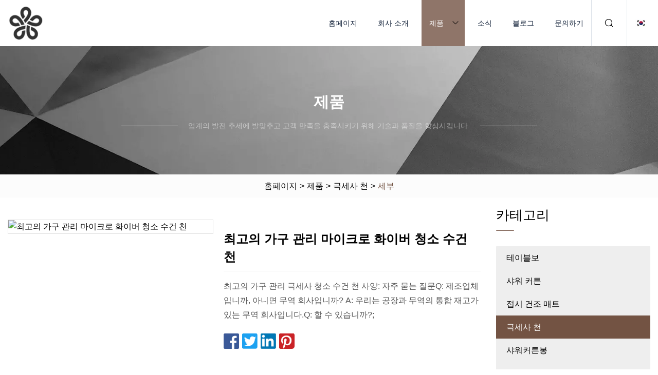

--- FILE ---
content_type: text/html; charset=utf-8
request_url: https://ko.corpsuk.com/products/best-furniture-care-microfiber-cleaning-towel-cloth.html
body_size: 6005
content:
<!doctype html>
<html lang="ko">
<head>
<meta charset="utf-8" />
<title>최고의 가구 관리 마이크로 화이버 청소 수건 천 | 항저우 테이블보 그룹 유한회사</title>
<meta name="description" content="최고의 가구 관리 마이크로 화이버 청소 수건 천" />
<meta name="keywords" content="최고의 가구 관리 마이크로 화이버 청소 수건 천" />
<meta name="viewport" content="width=device-width, initial-scale=1.0" />
<meta name="application-name" content="항저우 테이블보 그룹 유한회사" />
<meta name="twitter:card" content="summary" />
<meta name="twitter:title" content="최고의 가구 관리 마이크로 화이버 청소 수건 천 | 항저우 테이블보 그룹 유한회사" />
<meta name="twitter:description" content="최고의 가구 관리 마이크로 화이버 청소 수건 천" />
<meta name="twitter:image" content="https://ko.corpsuk.com/uploads/s/a8ae9888cf3d42eaad54f606a78db627.webp" />
<meta http-equiv="X-UA-Compatible" content="IE=edge" />
<meta property="og:site_name" content="항저우 테이블보 그룹 유한회사" />
<meta property="og:type" content="product" />
<meta property="og:title" content="최고의 가구 관리 마이크로 화이버 청소 수건 천 | 항저우 테이블보 그룹 유한회사" />
<meta property="og:description" content="최고의 가구 관리 마이크로 화이버 청소 수건 천" />
<meta property="og:url" content="https://ko.corpsuk.com/products/best-furniture-care-microfiber-cleaning-towel-cloth.html" />
<meta property="og:image" content="https://ko.corpsuk.com/uploads/s/a8ae9888cf3d42eaad54f606a78db627.webp" />
<link href="https://ko.corpsuk.com/products/best-furniture-care-microfiber-cleaning-towel-cloth.html" rel="canonical" />
<link href="https://ko.corpsuk.com/uploadimg/ico75417.png" rel="shortcut icon" type="image/x-icon" />
<link href="https://ko.corpsuk.com/themes/astra/toast.css" rel="stylesheet" />
<link href="https://ko.corpsuk.com/themes/astra/coffee/style.css" rel="stylesheet" />
<link href="https://ko.corpsuk.com/themes/astra/coffee/page.css" rel="stylesheet" />
<script type="application/ld+json">
[{
"@context": "https://schema.org/",
"@type": "BreadcrumbList",
"itemListElement": [{
"@type": "ListItem",
"name": "홈페이지",
"position": 1,
"item": "https://ko.corpsuk.com/"},{
"@type": "ListItem",
"name": "제품",
"position": 2,
"item": "https://ko.corpsuk.com/products.html"},{
"@type": "ListItem",
"name": "극세사 천",
"position": 3,
"item": "https://ko.corpsuk.com/microfiber-cloth.html"},{
"@type": "ListItem",
"name": "최고의 가구 관리 마이크로 화이버 청소 수건 천",
"position": 4,
"item": "https://ko.corpsuk.com/products/best-furniture-care-microfiber-cleaning-towel-cloth.html"
}]}]
</script>
<script type="text/javascript" src="//info.53hu.net/traffic.js?id=08a984h6ak"></script>
</head>
<body class="index">
<!-- header -->
<header>
  <div class="container">
    <div class="head-logo"><a href="https://ko.corpsuk.com/" title="항저우 테이블보 그룹 유한회사"><img src="/uploadimg/logo75417.png" width="70" height="70" alt="항저우 테이블보 그룹 유한회사"><span>항저우 테이블보 그룹 유한회사</span></a></div>
    <div class="menu-btn"><em></em><em></em><em></em></div>
    <div class="head-content">
      <nav class="nav">
        <ul>
          <li><a href="https://ko.corpsuk.com/">홈페이지</a></li>
          <li><a href="https://ko.corpsuk.com/about-us.html">회사 소개</a></li>
          <li class="active"><a href="https://ko.corpsuk.com/products.html">제품</a><em class="iconfont icon-xiangxia"></em>
            <ul class="submenu">
              <li><a href="https://ko.corpsuk.com/table-cloth.html">테이블보</a></li>
              <li><a href="https://ko.corpsuk.com/shower-curtain.html">샤워 커튼</a></li>
              <li><a href="https://ko.corpsuk.com/dish-drying-mat.html">접시 건조 매트</a></li>
              <li><a href="https://ko.corpsuk.com/microfiber-cloth.html">극세사 천</a></li>
              <li><a href="https://ko.corpsuk.com/shower-curtain-rod.html">샤워커튼봉</a></li>
              <li><a href="https://ko.corpsuk.com/shower-curtain-hook.html">샤워 커튼 후크</a></li>
              <li><a href="https://ko.corpsuk.com/table-cover.html">테이블 커버</a></li>
              <li><a href="https://ko.corpsuk.com/microfiber-towel.html">극세사 타월</a></li>
              <li><a href="https://ko.corpsuk.com/plastic-table-cloth.html">플라스틱 테이블 천</a></li>
              <li><a href="https://ko.corpsuk.com/plastic-shower-curtain.html">플라스틱 샤워 커튼</a></li>
              <li><a href="https://ko.corpsuk.com/polyester-shower-curtain.html">폴리에스테르 샤워커튼</a></li>
              <li><a href="https://ko.corpsuk.com/microfiber-cleaning-cloth.html">극세사 청소용 천</a></li>
            </ul>
          </li>
          <li><a href="https://ko.corpsuk.com/news.html">소식</a></li>
          <li><a href="https://ko.corpsuk.com/blog.html">블로그</a></li>
          <li><a href="https://ko.corpsuk.com/contact-us.html">문의하기</a></li>
        </ul>
      </nav>
      <div class="head-search"><em class="iconfont icon-sousuo"></em></div>
      <div class="search-input">
        <input type="text" placeholder="Keyword" id="txtSearch" autocomplete="off">
        <div class="search-btn" onclick="SearchProBtn()"><em class="iconfont icon-sousuo" aria-hidden="true"></em></div>
      </div>
      <div class="languagelist">
        <div title="Language" class="languagelist-icon"><span>Language</span></div>
        <div class="languagelist-drop"><span class="languagelist-arrow"></span>
          <ul class="languagelist-wrap">
                            <li class="languagelist-active"><a href="https://ko.corpsuk.com/products/best-furniture-care-microfiber-cleaning-towel-cloth.html"><img src="/themes/astra/images/language/ko.png" width="24" height="16" alt="한국어" title="ko">한국어 </a></li>
                                    <li>
                                        <a href="https://www.corpsuk.com/products/best-furniture-care-microfiber-cleaning-towel-cloth.html">
                                            <img src="/themes/astra/images/language/en.png" width="24" height="16" alt="English" title="en">
                                            English
                                        </a>
                                    </li>
                                    <li>
                                        <a href="https://fr.corpsuk.com/products/best-furniture-care-microfiber-cleaning-towel-cloth.html">
                                            <img src="/themes/astra/images/language/fr.png" width="24" height="16" alt="Français" title="fr">
                                            Français
                                        </a>
                                    </li>
                                    <li>
                                        <a href="https://de.corpsuk.com/products/best-furniture-care-microfiber-cleaning-towel-cloth.html">
                                            <img src="/themes/astra/images/language/de.png" width="24" height="16" alt="Deutsch" title="de">
                                            Deutsch
                                        </a>
                                    </li>
                                    <li>
                                        <a href="https://es.corpsuk.com/products/best-furniture-care-microfiber-cleaning-towel-cloth.html">
                                            <img src="/themes/astra/images/language/es.png" width="24" height="16" alt="Español" title="es">
                                            Español
                                        </a>
                                    </li>
                                    <li>
                                        <a href="https://it.corpsuk.com/products/best-furniture-care-microfiber-cleaning-towel-cloth.html">
                                            <img src="/themes/astra/images/language/it.png" width="24" height="16" alt="Italiano" title="it">
                                            Italiano
                                        </a>
                                    </li>
                                    <li>
                                        <a href="https://pt.corpsuk.com/products/best-furniture-care-microfiber-cleaning-towel-cloth.html">
                                            <img src="/themes/astra/images/language/pt.png" width="24" height="16" alt="Português" title="pt">
                                            Português
                                        </a>
                                    </li>
                                    <li>
                                        <a href="https://ja.corpsuk.com/products/best-furniture-care-microfiber-cleaning-towel-cloth.html"><img src="/themes/astra/images/language/ja.png" width="24" height="16" alt="日本語" title="ja"> 日本語</a>
                                    </li>
                                    <li>
                                        <a href="https://ru.corpsuk.com/products/best-furniture-care-microfiber-cleaning-towel-cloth.html"><img src="/themes/astra/images/language/ru.png" width="24" height="16" alt="Русский" title="ru"> Русский</a>
                                    </li>
                           
          </ul>
        </div>
      </div>
    </div>
  </div>
</header>
<main>
  <div class="inner-banner"><img src="/themes/astra/images/inner-banner.webp" alt="banner">
    <div class="inner-content">
      <div class="inner-title">제품</div>
      <div class="inner-des"><em></em><span>업계의 발전 추세에 발맞추고 고객 만족을 충족시키기 위해 기술과 품질을 향상시킵니다.</span><em></em></div>
    </div>
  </div>
  <div class="page-breadcrumbs"><a href="https://ko.corpsuk.com/">홈페이지</a> > <a href="/products.html">제품</a> > <a href="/microfiber-cloth.html">극세사 천</a> > <span>세부</span></div>
  <div class="page-main page-flex page-products-details">
    <div class="container">
      <div class="page-content">
        <div class="preview-top">
          <div class="preview-container">
            <div class="small-box"><img src="/uploads/s/a8ae9888cf3d42eaad54f606a78db627.webp" alt="최고의 가구 관리 마이크로 화이버 청소 수건 천" /></div>
          </div>
          <div class="preview-info">
            <div class="prodetails-top">
              <h1 class="prodetails-title">최고의 가구 관리 마이크로 화이버 청소 수건 천</h1>
              <div class="prodetails-text line5">최고의 가구 관리 극세사 청소 수건 천 사양: 자주 묻는 질문Q: 제조업체입니까, 아니면 무역 회사입니까? A: 우리는 공장과 무역의 통합 재고가 있는 무역 회사입니다.Q: 할 수 있습니까?;</div>
              <div class="sharewrap"></div>
              <div class="prodetails-btn"><a href="javascript:void(0)" class="tosendinquiry">문의 보내기</a></div>
            </div>
          </div>
        </div>
        <div class="prodetails-content"><h5>기본 정보</h5><table width="100%" border="1" cellpadding="0" cellspacing="0" class="table"><tbody><tr><td>모델 번호.</td><td>LB-C101</td></tr><tr><td>무늬</td><td>일반 염색</td></tr><tr><td>재료</td><td>폴리에스테르/폴리아미드</td></tr><tr><td>유형</td><td>가정</td></tr><tr><td>목적</td><td>모든 목적</td></tr><tr><td>기능</td><td>청소</td></tr><tr><td>운송 패키지</td><td>판지</td></tr><tr><td>사양</td><td>어떤 크기</td></tr><tr><td>기원</td><td>중국</td></tr><tr><td>HS 코드</td><td>6307100000</td></tr><tr><td>생산 능력</td><td>45000000/년</td></tr></tbody></table><h5>제품 설명</h5><p>최고의 가구 관리 마이크로 화이버 청소 수건 천<br>투기.:</p><table border="1" cellpadding="1" cellspacing="1"><tbody><tr><td>설명:</td><td>극세사 청소용 천</td></tr><tr><td>모델 번호:</td><td>LB-C101</td></tr><tr><td>재료:</td><td>폴리에스테르 80% 및 폴리아미드 20%</td></tr><tr><td>크기:</td><td>30x40CM 또는 고객의 요청에 따라</td></tr><tr><td><b>색상:</b></td><td>어떤 색깔든지 또는 주문을 받아서 만드십시오</td></tr><tr><td>포장:</td><td>헤드 카드 또는 고객의 요청에 따라</td></tr><tr><td>선적항:</td><td>닝보 / 상하이, 중국</td></tr><tr><td>배달 시간:</td><td>35-45일</td></tr></tbody></table><br><p><img src="/uploads/p/e7de722473b145468edce9bfe5ab5e33.webp" alt="Best Furniture Care Microfiber Cleaning Towel Cloth" width="1060px"></p><p><img src="/uploads/p/4ba79cc6d2284ac8a1e1331ca4ebd237.webp" alt="Best Furniture Care Microfiber Cleaning Towel Cloth" width="1060px"></p><p><img src="/uploads/p/e6e29c03c78c4123ab6bb181996f4d69.webp" alt="Best Furniture Care Microfiber Cleaning Towel Cloth" width="1060px"></p><table border="1" cellpadding="1" cellspacing="1"><tbody><tr><td><b>판매 패턴:</b></td><td><b>도매, 주문 제작</b></td></tr><tr><td><b>배달 시간:</b></td><td><b>35-45일</b></td></tr><tr><td><b>지불:</b></td><td><b>T/T,L/C</b></td></tr><tr><td><b>운송:</b></td><td><b>배송 또는 항공으로</b></td></tr><tr><td><b>포트:</b></td><td><b>닝보/상하이</b></td></tr><tr><td><b>패키지:</b></td><td><b>헤드 카드, 라벨, 색상 상자, 내부 상자, 수출 상자</b></td></tr></tbody></table><p><img src="/uploads/p/7dadf6884a754f7aaa171e7d7eef7847.webp" alt="Best Furniture Care Microfiber Cleaning Towel Cloth" width="1060px"></p><br>자주하는 질문<br>Q: 당신은 제조업체입니까, 아니면 무역 회사입니까?<brA:We are a trading company with integration stock of factory and tradebrQ: Can you do OEM?brA:Yes, we can do OEM products. Engraved your own logo on the products and printing on the customized packaging brQ:How can I get some samples?brA: We are provide samples for free . New customers just need pay for the courier cost only  (express service on FedEx, UPS, DHL, TNT,etc )  Q:How does your factory take on the regarding quality control?brA: 1) All raw material we used are safe and environmental-friendly    2) Skillful workers care all details during the producing / packing processes.    3) Quality Control Department is specially responsible for quality checking.Q : How can we visit your company or factory ?brA: You are welcome to visit our company or factory , You could inform us your trip schedule in advance , we will pick you up to come our position .Q : What is your payment term?A : Our standard payment way is 30% deposit and the balance against the copy of BL . The other negotiated options : L/C , 100% TT ,D/PQ : What is your lead time ?A : It is 35 to 40 days for the first order . And 30 to 35 days for repeat orders .br></div>
        <div class="pagelink">
          <div class="pagelink-item"><a href="/products/380gsm-4040cm-microfiber-cleaning-cloth-high-and-low-hair-car-clean.html" title="380GSM 40*40cm 극세사 청소 천 높고 낮은 머리카락 자동차 청소"><em></em><span>프리미어</span></a></div>
          <div class="backlist"><a href="/products.html"><em class="iconfont icon-caidan"></em><span>다시 목록으로</span></a></div>
          <div class="pagelink-item next"><a href="/products/non.html" title="비"><em></em><span>다음</span></a></div>
        </div>
        <div class="recommend-products">
          <div class="page-title">좋아할 수도 있습니다.</div>
          <ul class="prolist">
            <li><a href="/products/custom-wedding-luxury-bulk-cheap-pvc-polyester-rectangle-plastic-tablecloths.html" class="img lazy-wrap"><img data-src="/uploads/s/ddf89d88b1614a2991dd4877585aeda4.webp" class="lazy" alt="주문 결혼식 호화스러운 대량 싼 PVC 폴리에스테 장방형 플라스틱 식탁보"><span class="lazy-load"></span></a>
              <div class="info"><a href="/products/custom-wedding-luxury-bulk-cheap-pvc-polyester-rectangle-plastic-tablecloths.html#send" class="btn" rel="nofollow"><em class="iconfont icon-email-fill"></em></a>
              <a href="/products/custom-wedding-luxury-bulk-cheap-pvc-polyester-rectangle-plastic-tablecloths.html" class="title">주문 결혼식 호화스러운 대량 싼 PVC 폴리에스테 장방형 플라스틱 식탁보</a></div>
            </li>            <li><a href="/products/special-nonwovens-hot-sale-remove-thoroughly-chenille-microfiber-method-cleaning-products-cloth-for-glasses-disinfect-wet-soft-wipe.html" class="img lazy-wrap"><img data-src="/uploads/s/5d0fdbc4ee9c40c1bdc856e89fa714b5.webp" class="lazy" alt="특수 부직포 핫 세일 철저하게 셔닐 실 마이크로 화이버 방법 청소 제품 제거 안경 천 소독 젖은 부드러운 닦아"><span class="lazy-load"></span></a>
              <div class="info"><a href="/products/special-nonwovens-hot-sale-remove-thoroughly-chenille-microfiber-method-cleaning-products-cloth-for-glasses-disinfect-wet-soft-wipe.html#send" class="btn" rel="nofollow"><em class="iconfont icon-email-fill"></em></a>
              <a href="/products/special-nonwovens-hot-sale-remove-thoroughly-chenille-microfiber-method-cleaning-products-cloth-for-glasses-disinfect-wet-soft-wipe.html" class="title">특수 부직포 핫 세일 철저하게 셔닐 실 마이크로 화이버 방법 청소 제품 제거 안경 천 소독 젖은 부드러운 닦아</a></div>
            </li>            <li><a href="/products/kitchen-cloth-terry-microfiber-cloth-washing-cloth-for-home-universal-use-car-cleaning-use.html" class="img lazy-wrap"><img data-src="/uploads/s/ecadc33f618e482c97ae069cf31858d8.webp" class="lazy" alt="주방 천 테리 마이크로 화이버 천 가정용 범용 사용 자동차 청소용 천 세척"><span class="lazy-load"></span></a>
              <div class="info"><a href="/products/kitchen-cloth-terry-microfiber-cloth-washing-cloth-for-home-universal-use-car-cleaning-use.html#send" class="btn" rel="nofollow"><em class="iconfont icon-email-fill"></em></a>
              <a href="/products/kitchen-cloth-terry-microfiber-cloth-washing-cloth-for-home-universal-use-car-cleaning-use.html" class="title">주방 천 테리 마이크로 화이버 천 가정용 범용 사용 자동차 청소용 천 세척</a></div>
            </li>          </ul>
        </div>
        <div class="send-inquiry" id="send">
          <div class="page-title">문의 보내기</div>
          <input type="hidden" name="domain" id="in-domain" value="ko.corpsuk.com">
          <div class="feedback">
            <input type="text" placeholder="Phone or WhatsApp:" id="in-phone" name="phone">
            <input type="text" placeholder="Email:*" id="in-email" name="email">
            <textarea placeholder="Content:*" name="content" id="in-content"></textarea>
            <div class="sendbtn">
              <div class="sendnow" id="SubmitName" onclick="SendInquiry()"><em></em><span>지금 보내</span></div>
            </div>
          </div>
          <div id="feedbackForm"></div>
        </div>
      </div>
      <aside class="page-aside">
        <div class="page-title">카테고리</div>
        <div class="aside-category">
          <ul>
            <li><a href="/table-cloth.html">테이블보</a></li>            <li><a href="/shower-curtain.html">샤워 커튼</a></li>            <li><a href="/dish-drying-mat.html">접시 건조 매트</a></li>			<li><a href="/microfiber-cloth.html" class="act">극세사 천</a></li>            <li><a href="/shower-curtain-rod.html">샤워커튼봉</a></li>            <li><a href="/shower-curtain-hook.html">샤워 커튼 후크</a></li>            <li><a href="/table-cover.html">테이블 커버</a></li>            <li><a href="/microfiber-towel.html">극세사 타월</a></li>            <li><a href="/plastic-table-cloth.html">플라스틱 테이블 천</a></li>            <li><a href="/plastic-shower-curtain.html">플라스틱 샤워 커튼</a></li>            <li><a href="/polyester-shower-curtain.html">폴리에스테르 샤워커튼</a></li>            <li><a href="/microfiber-cleaning-cloth.html">극세사 청소용 천</a></li>          </ul>
        </div>
      </aside>
    </div>
  </div>
</main>
 
<!-- footer -->
<footer>
  <div class="container">
    <div class="foot-item">
      <div class="foot-title">항해</div>
      <ul>
        <li><a href="https://ko.corpsuk.com/">홈페이지</a></li>
        <li><a href="https://ko.corpsuk.com/about-us.html">회사 소개</a></li>
        <li><a href="https://ko.corpsuk.com/products.html">제품</a></li>
        <li><a href="https://ko.corpsuk.com/news.html">소식</a></li>
        <li><a href="https://ko.corpsuk.com/blog.html">블로그</a></li>
        <li><a href="https://ko.corpsuk.com/contact-us.html">문의하기</a></li>
        <li><a href="https://ko.corpsuk.com/sitemap.xml">사이트맵</a></li>
        <li><a href="https://ko.corpsuk.com/privacy-policy.html">Privacy Policy</a></li>
      </ul>
    </div>
    <div class="foot-item foot-company">
      <div class="foot-title">협력사</div>
      <ul>
<li><a href="https://ko.aida-filters.com/" target="_blank">Xinxiang AIDA 기계 설비 공사</a></li><li><a href="http://ko.impecochina.com/truck-cabs/cab-lights/" target="_blank">차량 조명 공장</a></li><li><a href="https://ko.china-fulida.com/" target="_blank">광저우  푸텡다  가져오기  그리고  내보내기  거래  주식회사  (주)</a></li><li><a href="http://ko.pakusisup.com/" target="_blank">퀸텍스타일(주)</a></li><li><a href="https://ko.cotton-polyester.com/" target="_blank">가흥용보방직유한회사</a></li><li><a href="http://ko.blhotmeltadhesive.com/pressure-sensitive-adhesive/wall-stickers-hot-melt-glue/" target="_blank">벽 스티커 핫멜트 접착제 제조 업체</a></li><li><a href="https://ko.jumpclosure.com/" target="_blank">산동  점프  GSC  Co.,  주정부</a></li><li><a href="https://ko.semi-equipment.com/" target="_blank">청두  Huazhuo  반  -  장비  Co.,  제한된</a></li>      </ul>
    </div>
    <div class="foot-share"><a href="https://ko.corpsuk.com/" rel="nofollow" title="facebook"><em class="iconfont icon-facebook"></em></a><a href="https://ko.corpsuk.com/" rel="nofollow" title="linkedin"><em class="iconfont icon-linkedin"></em></a><a href="https://ko.corpsuk.com/" rel="nofollow" title="twitter"><em class="iconfont icon-twitter-fill"></em></a><a href="https://ko.corpsuk.com/" rel="nofollow" title="youtube"><em class="iconfont icon-youtube"></em></a><a href="https://ko.corpsuk.com/" rel="nofollow" title="instagram"><em class="iconfont icon-instagram"></em></a><a href="https://ko.corpsuk.com/" rel="nofollow" title="TikTok"><em class="iconfont icon-icon_TikTok"></em></a></div>
    <div class="foot-copyright">
      <p>저작권 &copy; ko.corpsuk.com, 모든 권리 보유.&nbsp;&nbsp;&nbsp;<a href="/cdn-cgi/l/email-protection#45362d24372a2b05262a373536302e6b262a28" target="_blank"><span class="__cf_email__" data-cfemail="d7a4bfb6a5b8b997b4b8a5a7a4a2bcf9b4b8ba">[email&#160;protected]</span></a></p>
    </div>
  </div>
  <div class="gotop"><span>TOP</span></div>
</footer>
 
<!-- script --> 
<script data-cfasync="false" src="/cdn-cgi/scripts/5c5dd728/cloudflare-static/email-decode.min.js"></script><script src="https://ko.corpsuk.com/themes/astra/js/jquery3.6.1.js"></script>
<script src="https://ko.corpsuk.com/themes/astra/js/vanilla-lazyload.js"></script>
<script src="https://ko.corpsuk.com/themes/astra/js/style.js"></script>
<script src="https://ko.corpsuk.com/themes/astra/js/page.js"></script>
<script src="https://ko.corpsuk.com/themes/astra/js/toast.js"></script>
<script src="https://ko.corpsuk.com/themes/astra/js/share.js"></script>
<script src="https://ko.corpsuk.com/themes/astra/js/axios.min.js"></script>
<script src="https://ko.corpsuk.com/themes/astra/js/contact.js"></script>
<script src="https://platform-api.sharethis.com/js/sharethis.js#property=5eec0fd89a302d0012ac463a&product=sop" type="text/javascript" async></script>
<script defer src="https://static.cloudflareinsights.com/beacon.min.js/vcd15cbe7772f49c399c6a5babf22c1241717689176015" integrity="sha512-ZpsOmlRQV6y907TI0dKBHq9Md29nnaEIPlkf84rnaERnq6zvWvPUqr2ft8M1aS28oN72PdrCzSjY4U6VaAw1EQ==" data-cf-beacon='{"version":"2024.11.0","token":"8e017ac594074d349b0f13d4c5485dec","r":1,"server_timing":{"name":{"cfCacheStatus":true,"cfEdge":true,"cfExtPri":true,"cfL4":true,"cfOrigin":true,"cfSpeedBrain":true},"location_startswith":null}}' crossorigin="anonymous"></script>
</body>
</html>


--- FILE ---
content_type: application/javascript
request_url: https://ko.corpsuk.com/jk23cp0w7g0qw968a52o?c=x7q88m5u
body_size: -260
content:
var id = "c06671b9ba06b28132165bb2c6f4750d";
        
